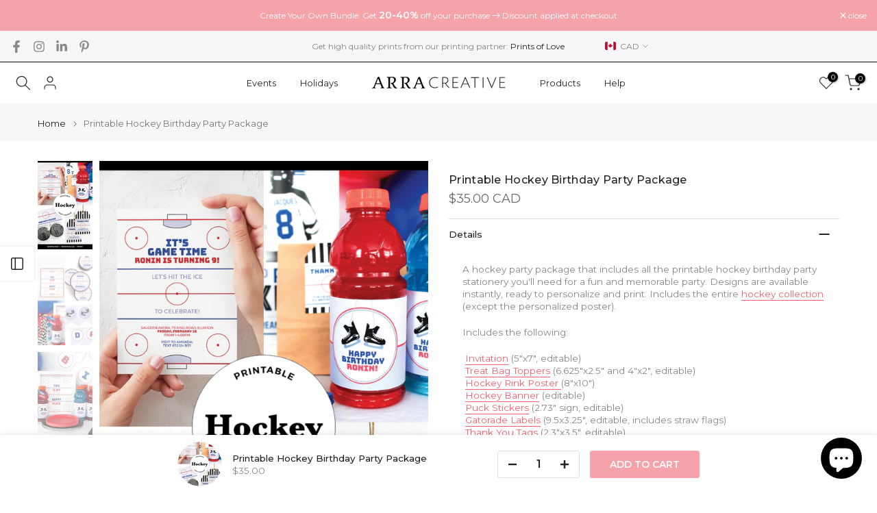

--- FILE ---
content_type: text/css
request_url: https://arracreative.com/cdn/shop/t/53/assets/custom.css?v=59124655165740474891733236809
body_size: -796
content:
a{color:#f56171;text-decoration:none!important}
/*# sourceMappingURL=/cdn/shop/t/53/assets/custom.css.map?v=59124655165740474891733236809 */


--- FILE ---
content_type: text/css
request_url: https://arracreative.com/cdn/shop/t/53/assets/section.css?v=19467530681101428381733235782
body_size: -258
content:
.t4s-section-inner{margin-top:var(--mg-top);margin-inline-end:var(--mg-right);margin-bottom:var(--mg-bottom);margin-inline-start:var(--mg-left);padding-top:var(--pd-top);padding-inline-end:var(--pd-right);padding-bottom:var(--pd-bottom);padding-inline-start:var(--pd-left)}.t4s-section-inner:not(.t4s-se-container),.t4s-container>.t4s-container-inner{background:var(--bg-gradient);background-color:var(--bg-color)}.t4s-container-inner.t4s-has-imgbg,.t4s-section-inner.t4s-has-imgbg{background-repeat:no-repeat;background-position:center;background-size:cover}.t4s-container-fluid{width:calc(100% - var(--mg-left,0) - var(--mg-right,0));width:-webkit-calc(100% - var(--mg-left,0) - var(--mg-right,0))}.t4s-section-inner.t4s-se-container{padding-top:0;padding-inline-end:0;padding-bottom:0;padding-inline-start:0}.t4s-section-inner.t4s-se-container .t4s-container-inner{padding-top:var(--pd-top);padding-inline-end:var(--pd-right);padding-bottom:var(--pd-bottom);padding-inline-start:var(--pd-left)}.t4s-custom-line{width:var(--width);border-width:var(--height);border-style:var(--line-style);border-color:var(--line-cl);border-top:none;border-right:none;border-left:none;display:inline-block;vertical-align:top}@media (max-width: 1024px){.t4s-container-fluid{width:calc(100% - var(--mgtb-left,0) - var(--mgtb-right,0));width:-webkit-calc(100% - var(--mgtb-left,0) - var(--mgtb-right,0))}.t4s-section-inner.t4s-se-container .t4s-container-inner,.t4s-section-inner{margin-top:var(--mgtb-top);margin-inline-end:var(--mgtb-right);margin-bottom:var(--mgtb-bottom);margin-inline-start:var(--mgtb-left);padding-top:var(--pdtb-top);padding-inline-end:var(--pdtb-right);padding-bottom:var(--pdtb-bottom);padding-inline-start:var(--pdtb-left)}}@media (max-width: 767px){.t4s-container-fluid{width:calc(100% - var(--mgmb-left,0) - var(--mgmb-right,0));width:-webkit-calc(100% - var(--mgmb-left,0) - var(--mgmb-right,0))}.t4s-section-inner.t4s-se-container .t4s-container-inner,.t4s-section-inner{margin-top:var(--mgmb-top);margin-inline-end:var(--mgmb-right);margin-bottom:var(--mgmb-bottom);margin-inline-start:var(--mgmb-left);padding-top:var(--pdmb-top);padding-inline-end:var(--pdmb-right);padding-bottom:var(--pdmb-bottom);padding-inline-start:var(--pdmb-left)}}
/*# sourceMappingURL=/cdn/shop/t/53/assets/section.css.map?v=19467530681101428381733235782 */


--- FILE ---
content_type: text/javascript; charset=utf-8
request_url: https://arracreative.com/products/printable-hockey-party-package.js
body_size: 1141
content:
{"id":4419276046436,"title":"Printable Hockey Birthday Party Package","handle":"printable-hockey-party-package","description":"\u003cp\u003eA hockey party package that includes all the printable hockey birthday party stationery you'll need for a fun and memorable party. Designs are available instantly, ready to personalize and print. Includes the entire \u003ca href=\"https:\/\/arracreative.com\/collections\/hockey-birthday-party\" target=\"_blank\" rel=\"noopener noreferrer\"\u003ehockey collection\u003c\/a\u003e (except the personalized poster).\u003c\/p\u003e\n\u003cp\u003eIncludes the following:\u003c\/p\u003e\n\u003cp\u003e \u003ca href=\"https:\/\/arracreative.com\/collections\/hockey-birthday\/products\/hockey-birthday-invitation?variant=24739859497060\"\u003eInvitation\u003c\/a\u003e (5\"x7\", editable)\u003cbr\u003e \u003ca href=\"https:\/\/arracreative.com\/collections\/hockey-birthday\/products\/hockey-treat-bag-toppers?variant=24740761763940\"\u003eTreat Bag Toppers\u003c\/a\u003e (6.625\"x2.5\" and 4\"x2\", editable)\u003cbr\u003e \u003ca href=\"https:\/\/arracreative.com\/collections\/hockey-birthday\/products\/hockey-poster-this-is-my-happy-place?variant=25144233230436\"\u003eHockey Rink Poster\u003c\/a\u003e\u003ca href=\"https:\/\/arracreative.com\/collections\/hockey-birthday\/products\/hockey-poster-this-is-my-happy-place?variant=25144233230436\"\u003e \u003c\/a\u003e(8\"x10\")\u003cbr\u003e \u003ca href=\"https:\/\/arracreative.com\/collections\/hockey-birthday\/products\/hockey-birthday-banner?variant=25148367994980\"\u003eHockey Banner\u003c\/a\u003e (editable)\u003cbr\u003e \u003ca href=\"https:\/\/arracreative.com\/collections\/hockey-birthday\/products\/hockey-puck-stickers?variant=24741934956644\"\u003ePuck Stickers\u003c\/a\u003e (2.73\" sign, editable)\u003cbr\u003e \u003ca href=\"https:\/\/arracreative.com\/collections\/hockey-birthday\/products\/hockey-gatorade-labels?variant=24740157784164\"\u003eGatorade Labels\u003c\/a\u003e (9.5x3.25\", editable, includes straw flags)\u003cbr\u003e \u003ca href=\"https:\/\/arracreative.com\/collections\/hockey-birthday\/products\/hockey-thank-you-tags?variant=24740436803684\"\u003eThank You Tags\u003c\/a\u003e (2.3\"x3.5\", editable)\u003c\/p\u003e\n\u003cp\u003ePlease see the individual product links for more information on each item.\u003cbr\u003e\u003c\/p\u003e\n\u003cul\u003e\u003c\/ul\u003e","published_at":"2020-02-06T13:42:02-05:00","created_at":"2020-02-06T14:23:16-05:00","vendor":"ARRA Creative","type":"Party Package","tags":["banner","birthday","birthday invitation","boy","decoration","decorations","gatorade labels","hockey birthday","hockey birthday invitation","hockey package","hockey party","hockey poster","hockey pucks","hockey rink","ice hockey","instant download","invitation","party package","printable","thank you tags","theme","winter"],"price":3500,"price_min":3500,"price_max":3500,"available":true,"price_varies":false,"compare_at_price":null,"compare_at_price_min":0,"compare_at_price_max":0,"compare_at_price_varies":false,"variants":[{"id":31478723444836,"title":"Default Title","option1":"Default Title","option2":null,"option3":null,"sku":"","requires_shipping":false,"taxable":false,"featured_image":null,"available":true,"name":"Printable Hockey Birthday Party Package","public_title":null,"options":["Default Title"],"price":3500,"weight":0,"compare_at_price":null,"inventory_management":null,"barcode":"","requires_selling_plan":false,"selling_plan_allocations":[]}],"images":["\/\/cdn.shopify.com\/s\/files\/1\/0014\/7823\/0116\/products\/Hockey_party_package.png?v=1607526531","\/\/cdn.shopify.com\/s\/files\/1\/0014\/7823\/0116\/products\/Hockey_party_package2.png?v=1607526606","\/\/cdn.shopify.com\/s\/files\/1\/0014\/7823\/0116\/products\/hockey_birthday_party2_997f98db-4bf0-410d-8da7-3711c6dc89ca.png?v=1607526708","\/\/cdn.shopify.com\/s\/files\/1\/0014\/7823\/0116\/products\/hockey-straw-flags3.png?v=1607526744"],"featured_image":"\/\/cdn.shopify.com\/s\/files\/1\/0014\/7823\/0116\/products\/Hockey_party_package.png?v=1607526531","options":[{"name":"Title","position":1,"values":["Default Title"]}],"url":"\/products\/printable-hockey-party-package","media":[{"alt":"Printable Hockey Party Package - ARRA Creative","id":6044414836836,"position":1,"preview_image":{"aspect_ratio":0.618,"height":1213,"width":750,"src":"https:\/\/cdn.shopify.com\/s\/files\/1\/0014\/7823\/0116\/products\/Hockey_party_package.png?v=1607526531"},"aspect_ratio":0.618,"height":1213,"media_type":"image","src":"https:\/\/cdn.shopify.com\/s\/files\/1\/0014\/7823\/0116\/products\/Hockey_party_package.png?v=1607526531","width":750},{"alt":"Printable Hockey Party Package - ARRA Creative","id":6044414869604,"position":2,"preview_image":{"aspect_ratio":0.618,"height":1213,"width":750,"src":"https:\/\/cdn.shopify.com\/s\/files\/1\/0014\/7823\/0116\/products\/Hockey_party_package2.png?v=1607526606"},"aspect_ratio":0.618,"height":1213,"media_type":"image","src":"https:\/\/cdn.shopify.com\/s\/files\/1\/0014\/7823\/0116\/products\/Hockey_party_package2.png?v=1607526606","width":750},{"alt":"Printable Hockey Party Package - ARRA Creative","id":6044414902372,"position":3,"preview_image":{"aspect_ratio":0.62,"height":4715,"width":2925,"src":"https:\/\/cdn.shopify.com\/s\/files\/1\/0014\/7823\/0116\/products\/hockey_birthday_party2_997f98db-4bf0-410d-8da7-3711c6dc89ca.png?v=1607526708"},"aspect_ratio":0.62,"height":4715,"media_type":"image","src":"https:\/\/cdn.shopify.com\/s\/files\/1\/0014\/7823\/0116\/products\/hockey_birthday_party2_997f98db-4bf0-410d-8da7-3711c6dc89ca.png?v=1607526708","width":2925},{"alt":"Printable Hockey Party Package - ARRA Creative","id":6044414935140,"position":4,"preview_image":{"aspect_ratio":0.62,"height":3224,"width":2000,"src":"https:\/\/cdn.shopify.com\/s\/files\/1\/0014\/7823\/0116\/products\/hockey-straw-flags3.png?v=1607526744"},"aspect_ratio":0.62,"height":3224,"media_type":"image","src":"https:\/\/cdn.shopify.com\/s\/files\/1\/0014\/7823\/0116\/products\/hockey-straw-flags3.png?v=1607526744","width":2000}],"requires_selling_plan":false,"selling_plan_groups":[]}